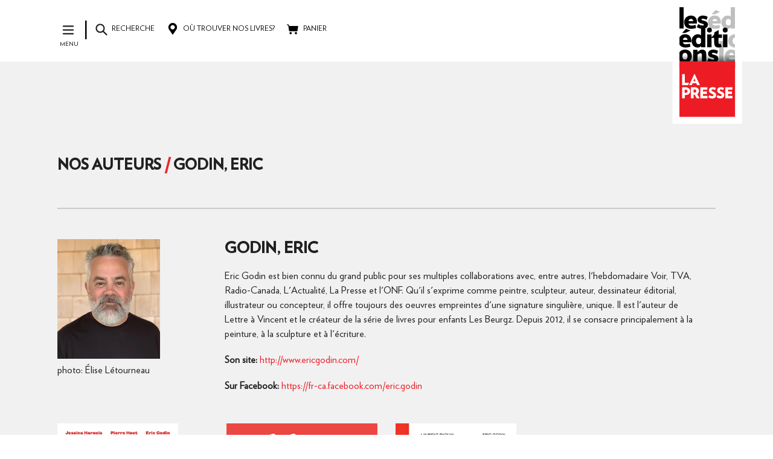

--- FILE ---
content_type: text/html; charset=utf-8
request_url: https://editionslapresse.ca/collections/eric-godin
body_size: 18045
content:
<!doctype html>
<!--[if IE 9]> <html class="ie9 no-js" lang="fr"> <![endif]-->
<!--[if (gt IE 9)|!(IE)]><!--> <html class="no-js" lang="fr"> <!--<![endif]-->
<head>
  <meta charset="utf-8">
  <meta http-equiv="X-UA-Compatible" content="IE=edge,chrome=1">
  <meta name="viewport" content="width=device-width,initial-scale=1">
  <meta name="theme-color" content="#ed1c24">
  <link rel="canonical" href="https://editionslapresse.ca/collections/eric-godin">

  
    <link rel="shortcut icon" href="//editionslapresse.ca/cdn/shop/files/favicon_d36da132-94c9-4f4c-8ce0-11383d24e738_32x32.jpg?v=1613704861" type="image/png">
  

  
  <title>
    Godin, Eric
    
    
    
      &ndash; editionslapresse
    
  </title>

  
    <meta name="description" content="Eric Godin est bien connu du grand public pour ses multiples collaborations avec, entre autres, l&#39;hebdomadaire Voir, TVA, Radio-Canada, L&#39;Actualité, La Presse et l&#39;ONF. Qu&#39;il s&#39;exprime comme peintre, sculpteur, auteur, dessinateur éditorial, illustrateur ou concepteur, il offre toujours des oeuvres empreintes d&#39;une sig">
  

  <!-- /snippets/social-meta-tags.liquid -->




<meta property="og:site_name" content="editionslapresse">
<meta property="og:url" content="https://editionslapresse.ca/collections/eric-godin">
<meta property="og:title" content="Godin, Eric">
<meta property="og:type" content="product.group">
<meta property="og:description" content="Eric Godin est bien connu du grand public pour ses multiples collaborations avec, entre autres, l&#39;hebdomadaire Voir, TVA, Radio-Canada, L&#39;Actualité, La Presse et l&#39;ONF. Qu&#39;il s&#39;exprime comme peintre, sculpteur, auteur, dessinateur éditorial, illustrateur ou concepteur, il offre toujours des oeuvres empreintes d&#39;une sig">

<meta property="og:image" content="http://editionslapresse.ca/cdn/shop/collections/ericgodin_crmaggieboucherweb_1200x1200.jpg?v=1603644933">
<meta property="og:image:secure_url" content="https://editionslapresse.ca/cdn/shop/collections/ericgodin_crmaggieboucherweb_1200x1200.jpg?v=1603644933">


  <meta name="twitter:site" content="@https://bsky.app/profile/editionslapresse.bsky.social">

<meta name="twitter:card" content="summary_large_image">
<meta name="twitter:title" content="Godin, Eric">
<meta name="twitter:description" content="Eric Godin est bien connu du grand public pour ses multiples collaborations avec, entre autres, l&#39;hebdomadaire Voir, TVA, Radio-Canada, L&#39;Actualité, La Presse et l&#39;ONF. Qu&#39;il s&#39;exprime comme peintre, sculpteur, auteur, dessinateur éditorial, illustrateur ou concepteur, il offre toujours des oeuvres empreintes d&#39;une sig">


  <link href="//editionslapresse.ca/cdn/shop/t/5/assets/theme.scss.css?v=33510259520574763751696516691" rel="stylesheet" type="text/css" media="all" />
  

  <link href="//fonts.googleapis.com/css?family=Work+Sans:400,700" rel="stylesheet" type="text/css" media="all" />


  

    <link href="//fonts.googleapis.com/css?family=Work+Sans:600" rel="stylesheet" type="text/css" media="all" />
  



  <script>
    var theme = {
      strings: {
        addToCart: "Ajouter au panier",
        soldOut: "Épuisé",
        unavailable: "Non disponible",
        showMore: "Voir plus",
        showLess: "Afficher moins",
        addressError: "Vous ne trouvez pas cette adresse",
        addressNoResults: "Aucun résultat pour cette adresse",
        addressQueryLimit: "Vous avez dépassé la limite de Google utilisation de l'API. Envisager la mise à niveau à un \u003ca href=\"https:\/\/developers.google.com\/maps\/premium\/usage-limits\"\u003erégime spécial\u003c\/a\u003e.",
        authError: "Il y avait un problème authentifier votre compte Google Maps."
      },
      moneyFormat: "${{amount}}"
    }

    document.documentElement.className = document.documentElement.className.replace('no-js', 'js');
  </script>

  <!--[if (lte IE 9) ]><script src="//editionslapresse.ca/cdn/shop/t/5/assets/match-media.min.js?v=22265819453975888031525118053" type="text/javascript"></script><![endif]-->

  

  <!--[if (gt IE 9)|!(IE)]><!--><script src="//editionslapresse.ca/cdn/shop/t/5/assets/lazysizes.js?v=68441465964607740661525118031" async="async"></script><!--<![endif]-->
  <!--[if lte IE 9]><script src="//editionslapresse.ca/cdn/shop/t/5/assets/lazysizes.min.js?v=2134"></script><![endif]-->

  <!--[if (gt IE 9)|!(IE)]><!--><script src="//editionslapresse.ca/cdn/shop/t/5/assets/vendor.js?v=136118274122071307521518210630" defer="defer"></script><!--<![endif]-->
  <!--[if lte IE 9]><script src="//editionslapresse.ca/cdn/shop/t/5/assets/vendor.js?v=136118274122071307521518210630"></script><![endif]-->

				

  <!--[if (gt IE 9)|!(IE)]><!--><script src="//editionslapresse.ca/cdn/shop/t/5/assets/theme.js?v=88577380451624388111525380599" defer="defer"></script><!--<![endif]-->
  <!--[if lte IE 9]><script src="//editionslapresse.ca/cdn/shop/t/5/assets/theme.js?v=88577380451624388111525380599"></script><![endif]-->
  

  <script>window.performance && window.performance.mark && window.performance.mark('shopify.content_for_header.start');</script><meta id="shopify-digital-wallet" name="shopify-digital-wallet" content="/26004174/digital_wallets/dialog">
<meta name="shopify-checkout-api-token" content="555ce8cc0e918b4cdb957cdc3d216821">
<link rel="alternate" type="application/atom+xml" title="Feed" href="/collections/eric-godin.atom" />
<link rel="alternate" type="application/json+oembed" href="https://editionslapresse.ca/collections/eric-godin.oembed">
<script async="async" src="/checkouts/internal/preloads.js?locale=fr-CA"></script>
<link rel="preconnect" href="https://shop.app" crossorigin="anonymous">
<script async="async" src="https://shop.app/checkouts/internal/preloads.js?locale=fr-CA&shop_id=26004174" crossorigin="anonymous"></script>
<script id="apple-pay-shop-capabilities" type="application/json">{"shopId":26004174,"countryCode":"CA","currencyCode":"CAD","merchantCapabilities":["supports3DS"],"merchantId":"gid:\/\/shopify\/Shop\/26004174","merchantName":"editionslapresse","requiredBillingContactFields":["postalAddress","email"],"requiredShippingContactFields":["postalAddress","email"],"shippingType":"shipping","supportedNetworks":["visa","masterCard","amex","discover","interac","jcb"],"total":{"type":"pending","label":"editionslapresse","amount":"1.00"},"shopifyPaymentsEnabled":true,"supportsSubscriptions":true}</script>
<script id="shopify-features" type="application/json">{"accessToken":"555ce8cc0e918b4cdb957cdc3d216821","betas":["rich-media-storefront-analytics"],"domain":"editionslapresse.ca","predictiveSearch":true,"shopId":26004174,"locale":"fr"}</script>
<script>var Shopify = Shopify || {};
Shopify.shop = "editionslapresse.myshopify.com";
Shopify.locale = "fr";
Shopify.currency = {"active":"CAD","rate":"1.0"};
Shopify.country = "CA";
Shopify.theme = {"name":"shop","id":31104368682,"schema_name":"Debut","schema_version":"2.0.0","theme_store_id":null,"role":"main"};
Shopify.theme.handle = "null";
Shopify.theme.style = {"id":null,"handle":null};
Shopify.cdnHost = "editionslapresse.ca/cdn";
Shopify.routes = Shopify.routes || {};
Shopify.routes.root = "/";</script>
<script type="module">!function(o){(o.Shopify=o.Shopify||{}).modules=!0}(window);</script>
<script>!function(o){function n(){var o=[];function n(){o.push(Array.prototype.slice.apply(arguments))}return n.q=o,n}var t=o.Shopify=o.Shopify||{};t.loadFeatures=n(),t.autoloadFeatures=n()}(window);</script>
<script>
  window.ShopifyPay = window.ShopifyPay || {};
  window.ShopifyPay.apiHost = "shop.app\/pay";
  window.ShopifyPay.redirectState = null;
</script>
<script id="shop-js-analytics" type="application/json">{"pageType":"collection"}</script>
<script defer="defer" async type="module" src="//editionslapresse.ca/cdn/shopifycloud/shop-js/modules/v2/client.init-shop-cart-sync_Lpn8ZOi5.fr.esm.js"></script>
<script defer="defer" async type="module" src="//editionslapresse.ca/cdn/shopifycloud/shop-js/modules/v2/chunk.common_X4Hu3kma.esm.js"></script>
<script defer="defer" async type="module" src="//editionslapresse.ca/cdn/shopifycloud/shop-js/modules/v2/chunk.modal_BV0V5IrV.esm.js"></script>
<script type="module">
  await import("//editionslapresse.ca/cdn/shopifycloud/shop-js/modules/v2/client.init-shop-cart-sync_Lpn8ZOi5.fr.esm.js");
await import("//editionslapresse.ca/cdn/shopifycloud/shop-js/modules/v2/chunk.common_X4Hu3kma.esm.js");
await import("//editionslapresse.ca/cdn/shopifycloud/shop-js/modules/v2/chunk.modal_BV0V5IrV.esm.js");

  window.Shopify.SignInWithShop?.initShopCartSync?.({"fedCMEnabled":true,"windoidEnabled":true});

</script>
<script>
  window.Shopify = window.Shopify || {};
  if (!window.Shopify.featureAssets) window.Shopify.featureAssets = {};
  window.Shopify.featureAssets['shop-js'] = {"shop-cart-sync":["modules/v2/client.shop-cart-sync_hBo3gat_.fr.esm.js","modules/v2/chunk.common_X4Hu3kma.esm.js","modules/v2/chunk.modal_BV0V5IrV.esm.js"],"init-fed-cm":["modules/v2/client.init-fed-cm_BoVeauXL.fr.esm.js","modules/v2/chunk.common_X4Hu3kma.esm.js","modules/v2/chunk.modal_BV0V5IrV.esm.js"],"init-shop-email-lookup-coordinator":["modules/v2/client.init-shop-email-lookup-coordinator_CX4-Y-CZ.fr.esm.js","modules/v2/chunk.common_X4Hu3kma.esm.js","modules/v2/chunk.modal_BV0V5IrV.esm.js"],"init-windoid":["modules/v2/client.init-windoid_iuUmw7cp.fr.esm.js","modules/v2/chunk.common_X4Hu3kma.esm.js","modules/v2/chunk.modal_BV0V5IrV.esm.js"],"shop-button":["modules/v2/client.shop-button_DumFxEIo.fr.esm.js","modules/v2/chunk.common_X4Hu3kma.esm.js","modules/v2/chunk.modal_BV0V5IrV.esm.js"],"shop-cash-offers":["modules/v2/client.shop-cash-offers_BPdnZcGX.fr.esm.js","modules/v2/chunk.common_X4Hu3kma.esm.js","modules/v2/chunk.modal_BV0V5IrV.esm.js"],"shop-toast-manager":["modules/v2/client.shop-toast-manager_sjv6XvZD.fr.esm.js","modules/v2/chunk.common_X4Hu3kma.esm.js","modules/v2/chunk.modal_BV0V5IrV.esm.js"],"init-shop-cart-sync":["modules/v2/client.init-shop-cart-sync_Lpn8ZOi5.fr.esm.js","modules/v2/chunk.common_X4Hu3kma.esm.js","modules/v2/chunk.modal_BV0V5IrV.esm.js"],"init-customer-accounts-sign-up":["modules/v2/client.init-customer-accounts-sign-up_DQVKlaja.fr.esm.js","modules/v2/client.shop-login-button_DkHUpD44.fr.esm.js","modules/v2/chunk.common_X4Hu3kma.esm.js","modules/v2/chunk.modal_BV0V5IrV.esm.js"],"pay-button":["modules/v2/client.pay-button_DN6Ek-nh.fr.esm.js","modules/v2/chunk.common_X4Hu3kma.esm.js","modules/v2/chunk.modal_BV0V5IrV.esm.js"],"init-customer-accounts":["modules/v2/client.init-customer-accounts_BQOJrVdv.fr.esm.js","modules/v2/client.shop-login-button_DkHUpD44.fr.esm.js","modules/v2/chunk.common_X4Hu3kma.esm.js","modules/v2/chunk.modal_BV0V5IrV.esm.js"],"avatar":["modules/v2/client.avatar_BTnouDA3.fr.esm.js"],"init-shop-for-new-customer-accounts":["modules/v2/client.init-shop-for-new-customer-accounts_DW7xpOCZ.fr.esm.js","modules/v2/client.shop-login-button_DkHUpD44.fr.esm.js","modules/v2/chunk.common_X4Hu3kma.esm.js","modules/v2/chunk.modal_BV0V5IrV.esm.js"],"shop-follow-button":["modules/v2/client.shop-follow-button_CXr7UFuQ.fr.esm.js","modules/v2/chunk.common_X4Hu3kma.esm.js","modules/v2/chunk.modal_BV0V5IrV.esm.js"],"checkout-modal":["modules/v2/client.checkout-modal_CXg0VCPn.fr.esm.js","modules/v2/chunk.common_X4Hu3kma.esm.js","modules/v2/chunk.modal_BV0V5IrV.esm.js"],"shop-login-button":["modules/v2/client.shop-login-button_DkHUpD44.fr.esm.js","modules/v2/chunk.common_X4Hu3kma.esm.js","modules/v2/chunk.modal_BV0V5IrV.esm.js"],"lead-capture":["modules/v2/client.lead-capture_C9SxlK5K.fr.esm.js","modules/v2/chunk.common_X4Hu3kma.esm.js","modules/v2/chunk.modal_BV0V5IrV.esm.js"],"shop-login":["modules/v2/client.shop-login_DQBEMTrD.fr.esm.js","modules/v2/chunk.common_X4Hu3kma.esm.js","modules/v2/chunk.modal_BV0V5IrV.esm.js"],"payment-terms":["modules/v2/client.payment-terms_CokxZuo0.fr.esm.js","modules/v2/chunk.common_X4Hu3kma.esm.js","modules/v2/chunk.modal_BV0V5IrV.esm.js"]};
</script>
<script id="__st">var __st={"a":26004174,"offset":-18000,"reqid":"b19ecb0b-e360-4d01-8da7-7d9cfb6a3e3c-1769980848","pageurl":"editionslapresse.ca\/collections\/eric-godin","u":"e871d0f7ccfb","p":"collection","rtyp":"collection","rid":54994272298};</script>
<script>window.ShopifyPaypalV4VisibilityTracking = true;</script>
<script id="captcha-bootstrap">!function(){'use strict';const t='contact',e='account',n='new_comment',o=[[t,t],['blogs',n],['comments',n],[t,'customer']],c=[[e,'customer_login'],[e,'guest_login'],[e,'recover_customer_password'],[e,'create_customer']],r=t=>t.map((([t,e])=>`form[action*='/${t}']:not([data-nocaptcha='true']) input[name='form_type'][value='${e}']`)).join(','),a=t=>()=>t?[...document.querySelectorAll(t)].map((t=>t.form)):[];function s(){const t=[...o],e=r(t);return a(e)}const i='password',u='form_key',d=['recaptcha-v3-token','g-recaptcha-response','h-captcha-response',i],f=()=>{try{return window.sessionStorage}catch{return}},m='__shopify_v',_=t=>t.elements[u];function p(t,e,n=!1){try{const o=window.sessionStorage,c=JSON.parse(o.getItem(e)),{data:r}=function(t){const{data:e,action:n}=t;return t[m]||n?{data:e,action:n}:{data:t,action:n}}(c);for(const[e,n]of Object.entries(r))t.elements[e]&&(t.elements[e].value=n);n&&o.removeItem(e)}catch(o){console.error('form repopulation failed',{error:o})}}const l='form_type',E='cptcha';function T(t){t.dataset[E]=!0}const w=window,h=w.document,L='Shopify',v='ce_forms',y='captcha';let A=!1;((t,e)=>{const n=(g='f06e6c50-85a8-45c8-87d0-21a2b65856fe',I='https://cdn.shopify.com/shopifycloud/storefront-forms-hcaptcha/ce_storefront_forms_captcha_hcaptcha.v1.5.2.iife.js',D={infoText:'Protégé par hCaptcha',privacyText:'Confidentialité',termsText:'Conditions'},(t,e,n)=>{const o=w[L][v],c=o.bindForm;if(c)return c(t,g,e,D).then(n);var r;o.q.push([[t,g,e,D],n]),r=I,A||(h.body.append(Object.assign(h.createElement('script'),{id:'captcha-provider',async:!0,src:r})),A=!0)});var g,I,D;w[L]=w[L]||{},w[L][v]=w[L][v]||{},w[L][v].q=[],w[L][y]=w[L][y]||{},w[L][y].protect=function(t,e){n(t,void 0,e),T(t)},Object.freeze(w[L][y]),function(t,e,n,w,h,L){const[v,y,A,g]=function(t,e,n){const i=e?o:[],u=t?c:[],d=[...i,...u],f=r(d),m=r(i),_=r(d.filter((([t,e])=>n.includes(e))));return[a(f),a(m),a(_),s()]}(w,h,L),I=t=>{const e=t.target;return e instanceof HTMLFormElement?e:e&&e.form},D=t=>v().includes(t);t.addEventListener('submit',(t=>{const e=I(t);if(!e)return;const n=D(e)&&!e.dataset.hcaptchaBound&&!e.dataset.recaptchaBound,o=_(e),c=g().includes(e)&&(!o||!o.value);(n||c)&&t.preventDefault(),c&&!n&&(function(t){try{if(!f())return;!function(t){const e=f();if(!e)return;const n=_(t);if(!n)return;const o=n.value;o&&e.removeItem(o)}(t);const e=Array.from(Array(32),(()=>Math.random().toString(36)[2])).join('');!function(t,e){_(t)||t.append(Object.assign(document.createElement('input'),{type:'hidden',name:u})),t.elements[u].value=e}(t,e),function(t,e){const n=f();if(!n)return;const o=[...t.querySelectorAll(`input[type='${i}']`)].map((({name:t})=>t)),c=[...d,...o],r={};for(const[a,s]of new FormData(t).entries())c.includes(a)||(r[a]=s);n.setItem(e,JSON.stringify({[m]:1,action:t.action,data:r}))}(t,e)}catch(e){console.error('failed to persist form',e)}}(e),e.submit())}));const S=(t,e)=>{t&&!t.dataset[E]&&(n(t,e.some((e=>e===t))),T(t))};for(const o of['focusin','change'])t.addEventListener(o,(t=>{const e=I(t);D(e)&&S(e,y())}));const B=e.get('form_key'),M=e.get(l),P=B&&M;t.addEventListener('DOMContentLoaded',(()=>{const t=y();if(P)for(const e of t)e.elements[l].value===M&&p(e,B);[...new Set([...A(),...v().filter((t=>'true'===t.dataset.shopifyCaptcha))])].forEach((e=>S(e,t)))}))}(h,new URLSearchParams(w.location.search),n,t,e,['guest_login'])})(!0,!0)}();</script>
<script integrity="sha256-4kQ18oKyAcykRKYeNunJcIwy7WH5gtpwJnB7kiuLZ1E=" data-source-attribution="shopify.loadfeatures" defer="defer" src="//editionslapresse.ca/cdn/shopifycloud/storefront/assets/storefront/load_feature-a0a9edcb.js" crossorigin="anonymous"></script>
<script crossorigin="anonymous" defer="defer" src="//editionslapresse.ca/cdn/shopifycloud/storefront/assets/shopify_pay/storefront-65b4c6d7.js?v=20250812"></script>
<script data-source-attribution="shopify.dynamic_checkout.dynamic.init">var Shopify=Shopify||{};Shopify.PaymentButton=Shopify.PaymentButton||{isStorefrontPortableWallets:!0,init:function(){window.Shopify.PaymentButton.init=function(){};var t=document.createElement("script");t.src="https://editionslapresse.ca/cdn/shopifycloud/portable-wallets/latest/portable-wallets.fr.js",t.type="module",document.head.appendChild(t)}};
</script>
<script data-source-attribution="shopify.dynamic_checkout.buyer_consent">
  function portableWalletsHideBuyerConsent(e){var t=document.getElementById("shopify-buyer-consent"),n=document.getElementById("shopify-subscription-policy-button");t&&n&&(t.classList.add("hidden"),t.setAttribute("aria-hidden","true"),n.removeEventListener("click",e))}function portableWalletsShowBuyerConsent(e){var t=document.getElementById("shopify-buyer-consent"),n=document.getElementById("shopify-subscription-policy-button");t&&n&&(t.classList.remove("hidden"),t.removeAttribute("aria-hidden"),n.addEventListener("click",e))}window.Shopify?.PaymentButton&&(window.Shopify.PaymentButton.hideBuyerConsent=portableWalletsHideBuyerConsent,window.Shopify.PaymentButton.showBuyerConsent=portableWalletsShowBuyerConsent);
</script>
<script data-source-attribution="shopify.dynamic_checkout.cart.bootstrap">document.addEventListener("DOMContentLoaded",(function(){function t(){return document.querySelector("shopify-accelerated-checkout-cart, shopify-accelerated-checkout")}if(t())Shopify.PaymentButton.init();else{new MutationObserver((function(e,n){t()&&(Shopify.PaymentButton.init(),n.disconnect())})).observe(document.body,{childList:!0,subtree:!0})}}));
</script>
<link id="shopify-accelerated-checkout-styles" rel="stylesheet" media="screen" href="https://editionslapresse.ca/cdn/shopifycloud/portable-wallets/latest/accelerated-checkout-backwards-compat.css" crossorigin="anonymous">
<style id="shopify-accelerated-checkout-cart">
        #shopify-buyer-consent {
  margin-top: 1em;
  display: inline-block;
  width: 100%;
}

#shopify-buyer-consent.hidden {
  display: none;
}

#shopify-subscription-policy-button {
  background: none;
  border: none;
  padding: 0;
  text-decoration: underline;
  font-size: inherit;
  cursor: pointer;
}

#shopify-subscription-policy-button::before {
  box-shadow: none;
}

      </style>

<script>window.performance && window.performance.mark && window.performance.mark('shopify.content_for_header.end');</script>
<link href="https://monorail-edge.shopifysvc.com" rel="dns-prefetch">
<script>(function(){if ("sendBeacon" in navigator && "performance" in window) {try {var session_token_from_headers = performance.getEntriesByType('navigation')[0].serverTiming.find(x => x.name == '_s').description;} catch {var session_token_from_headers = undefined;}var session_cookie_matches = document.cookie.match(/_shopify_s=([^;]*)/);var session_token_from_cookie = session_cookie_matches && session_cookie_matches.length === 2 ? session_cookie_matches[1] : "";var session_token = session_token_from_headers || session_token_from_cookie || "";function handle_abandonment_event(e) {var entries = performance.getEntries().filter(function(entry) {return /monorail-edge.shopifysvc.com/.test(entry.name);});if (!window.abandonment_tracked && entries.length === 0) {window.abandonment_tracked = true;var currentMs = Date.now();var navigation_start = performance.timing.navigationStart;var payload = {shop_id: 26004174,url: window.location.href,navigation_start,duration: currentMs - navigation_start,session_token,page_type: "collection"};window.navigator.sendBeacon("https://monorail-edge.shopifysvc.com/v1/produce", JSON.stringify({schema_id: "online_store_buyer_site_abandonment/1.1",payload: payload,metadata: {event_created_at_ms: currentMs,event_sent_at_ms: currentMs}}));}}window.addEventListener('pagehide', handle_abandonment_event);}}());</script>
<script id="web-pixels-manager-setup">(function e(e,d,r,n,o){if(void 0===o&&(o={}),!Boolean(null===(a=null===(i=window.Shopify)||void 0===i?void 0:i.analytics)||void 0===a?void 0:a.replayQueue)){var i,a;window.Shopify=window.Shopify||{};var t=window.Shopify;t.analytics=t.analytics||{};var s=t.analytics;s.replayQueue=[],s.publish=function(e,d,r){return s.replayQueue.push([e,d,r]),!0};try{self.performance.mark("wpm:start")}catch(e){}var l=function(){var e={modern:/Edge?\/(1{2}[4-9]|1[2-9]\d|[2-9]\d{2}|\d{4,})\.\d+(\.\d+|)|Firefox\/(1{2}[4-9]|1[2-9]\d|[2-9]\d{2}|\d{4,})\.\d+(\.\d+|)|Chrom(ium|e)\/(9{2}|\d{3,})\.\d+(\.\d+|)|(Maci|X1{2}).+ Version\/(15\.\d+|(1[6-9]|[2-9]\d|\d{3,})\.\d+)([,.]\d+|)( \(\w+\)|)( Mobile\/\w+|) Safari\/|Chrome.+OPR\/(9{2}|\d{3,})\.\d+\.\d+|(CPU[ +]OS|iPhone[ +]OS|CPU[ +]iPhone|CPU IPhone OS|CPU iPad OS)[ +]+(15[._]\d+|(1[6-9]|[2-9]\d|\d{3,})[._]\d+)([._]\d+|)|Android:?[ /-](13[3-9]|1[4-9]\d|[2-9]\d{2}|\d{4,})(\.\d+|)(\.\d+|)|Android.+Firefox\/(13[5-9]|1[4-9]\d|[2-9]\d{2}|\d{4,})\.\d+(\.\d+|)|Android.+Chrom(ium|e)\/(13[3-9]|1[4-9]\d|[2-9]\d{2}|\d{4,})\.\d+(\.\d+|)|SamsungBrowser\/([2-9]\d|\d{3,})\.\d+/,legacy:/Edge?\/(1[6-9]|[2-9]\d|\d{3,})\.\d+(\.\d+|)|Firefox\/(5[4-9]|[6-9]\d|\d{3,})\.\d+(\.\d+|)|Chrom(ium|e)\/(5[1-9]|[6-9]\d|\d{3,})\.\d+(\.\d+|)([\d.]+$|.*Safari\/(?![\d.]+ Edge\/[\d.]+$))|(Maci|X1{2}).+ Version\/(10\.\d+|(1[1-9]|[2-9]\d|\d{3,})\.\d+)([,.]\d+|)( \(\w+\)|)( Mobile\/\w+|) Safari\/|Chrome.+OPR\/(3[89]|[4-9]\d|\d{3,})\.\d+\.\d+|(CPU[ +]OS|iPhone[ +]OS|CPU[ +]iPhone|CPU IPhone OS|CPU iPad OS)[ +]+(10[._]\d+|(1[1-9]|[2-9]\d|\d{3,})[._]\d+)([._]\d+|)|Android:?[ /-](13[3-9]|1[4-9]\d|[2-9]\d{2}|\d{4,})(\.\d+|)(\.\d+|)|Mobile Safari.+OPR\/([89]\d|\d{3,})\.\d+\.\d+|Android.+Firefox\/(13[5-9]|1[4-9]\d|[2-9]\d{2}|\d{4,})\.\d+(\.\d+|)|Android.+Chrom(ium|e)\/(13[3-9]|1[4-9]\d|[2-9]\d{2}|\d{4,})\.\d+(\.\d+|)|Android.+(UC? ?Browser|UCWEB|U3)[ /]?(15\.([5-9]|\d{2,})|(1[6-9]|[2-9]\d|\d{3,})\.\d+)\.\d+|SamsungBrowser\/(5\.\d+|([6-9]|\d{2,})\.\d+)|Android.+MQ{2}Browser\/(14(\.(9|\d{2,})|)|(1[5-9]|[2-9]\d|\d{3,})(\.\d+|))(\.\d+|)|K[Aa][Ii]OS\/(3\.\d+|([4-9]|\d{2,})\.\d+)(\.\d+|)/},d=e.modern,r=e.legacy,n=navigator.userAgent;return n.match(d)?"modern":n.match(r)?"legacy":"unknown"}(),u="modern"===l?"modern":"legacy",c=(null!=n?n:{modern:"",legacy:""})[u],f=function(e){return[e.baseUrl,"/wpm","/b",e.hashVersion,"modern"===e.buildTarget?"m":"l",".js"].join("")}({baseUrl:d,hashVersion:r,buildTarget:u}),m=function(e){var d=e.version,r=e.bundleTarget,n=e.surface,o=e.pageUrl,i=e.monorailEndpoint;return{emit:function(e){var a=e.status,t=e.errorMsg,s=(new Date).getTime(),l=JSON.stringify({metadata:{event_sent_at_ms:s},events:[{schema_id:"web_pixels_manager_load/3.1",payload:{version:d,bundle_target:r,page_url:o,status:a,surface:n,error_msg:t},metadata:{event_created_at_ms:s}}]});if(!i)return console&&console.warn&&console.warn("[Web Pixels Manager] No Monorail endpoint provided, skipping logging."),!1;try{return self.navigator.sendBeacon.bind(self.navigator)(i,l)}catch(e){}var u=new XMLHttpRequest;try{return u.open("POST",i,!0),u.setRequestHeader("Content-Type","text/plain"),u.send(l),!0}catch(e){return console&&console.warn&&console.warn("[Web Pixels Manager] Got an unhandled error while logging to Monorail."),!1}}}}({version:r,bundleTarget:l,surface:e.surface,pageUrl:self.location.href,monorailEndpoint:e.monorailEndpoint});try{o.browserTarget=l,function(e){var d=e.src,r=e.async,n=void 0===r||r,o=e.onload,i=e.onerror,a=e.sri,t=e.scriptDataAttributes,s=void 0===t?{}:t,l=document.createElement("script"),u=document.querySelector("head"),c=document.querySelector("body");if(l.async=n,l.src=d,a&&(l.integrity=a,l.crossOrigin="anonymous"),s)for(var f in s)if(Object.prototype.hasOwnProperty.call(s,f))try{l.dataset[f]=s[f]}catch(e){}if(o&&l.addEventListener("load",o),i&&l.addEventListener("error",i),u)u.appendChild(l);else{if(!c)throw new Error("Did not find a head or body element to append the script");c.appendChild(l)}}({src:f,async:!0,onload:function(){if(!function(){var e,d;return Boolean(null===(d=null===(e=window.Shopify)||void 0===e?void 0:e.analytics)||void 0===d?void 0:d.initialized)}()){var d=window.webPixelsManager.init(e)||void 0;if(d){var r=window.Shopify.analytics;r.replayQueue.forEach((function(e){var r=e[0],n=e[1],o=e[2];d.publishCustomEvent(r,n,o)})),r.replayQueue=[],r.publish=d.publishCustomEvent,r.visitor=d.visitor,r.initialized=!0}}},onerror:function(){return m.emit({status:"failed",errorMsg:"".concat(f," has failed to load")})},sri:function(e){var d=/^sha384-[A-Za-z0-9+/=]+$/;return"string"==typeof e&&d.test(e)}(c)?c:"",scriptDataAttributes:o}),m.emit({status:"loading"})}catch(e){m.emit({status:"failed",errorMsg:(null==e?void 0:e.message)||"Unknown error"})}}})({shopId: 26004174,storefrontBaseUrl: "https://editionslapresse.ca",extensionsBaseUrl: "https://extensions.shopifycdn.com/cdn/shopifycloud/web-pixels-manager",monorailEndpoint: "https://monorail-edge.shopifysvc.com/unstable/produce_batch",surface: "storefront-renderer",enabledBetaFlags: ["2dca8a86"],webPixelsConfigList: [{"id":"shopify-app-pixel","configuration":"{}","eventPayloadVersion":"v1","runtimeContext":"STRICT","scriptVersion":"0450","apiClientId":"shopify-pixel","type":"APP","privacyPurposes":["ANALYTICS","MARKETING"]},{"id":"shopify-custom-pixel","eventPayloadVersion":"v1","runtimeContext":"LAX","scriptVersion":"0450","apiClientId":"shopify-pixel","type":"CUSTOM","privacyPurposes":["ANALYTICS","MARKETING"]}],isMerchantRequest: false,initData: {"shop":{"name":"editionslapresse","paymentSettings":{"currencyCode":"CAD"},"myshopifyDomain":"editionslapresse.myshopify.com","countryCode":"CA","storefrontUrl":"https:\/\/editionslapresse.ca"},"customer":null,"cart":null,"checkout":null,"productVariants":[],"purchasingCompany":null},},"https://editionslapresse.ca/cdn","1d2a099fw23dfb22ep557258f5m7a2edbae",{"modern":"","legacy":""},{"shopId":"26004174","storefrontBaseUrl":"https:\/\/editionslapresse.ca","extensionBaseUrl":"https:\/\/extensions.shopifycdn.com\/cdn\/shopifycloud\/web-pixels-manager","surface":"storefront-renderer","enabledBetaFlags":"[\"2dca8a86\"]","isMerchantRequest":"false","hashVersion":"1d2a099fw23dfb22ep557258f5m7a2edbae","publish":"custom","events":"[[\"page_viewed\",{}],[\"collection_viewed\",{\"collection\":{\"id\":\"54994272298\",\"title\":\"Godin, Eric\",\"productVariants\":[{\"price\":{\"amount\":34.95,\"currencyCode\":\"CAD\"},\"product\":{\"title\":\"Santé !\",\"vendor\":\"Cuisine et Vins\",\"id\":\"4712165376099\",\"untranslatedTitle\":\"Santé !\",\"url\":\"\/products\/sante\",\"type\":\"Une sommelière démystifie le merveilleux monde du vin\"},\"id\":\"33109940699235\",\"image\":{\"src\":\"\/\/editionslapresse.ca\/cdn\/shop\/products\/ELP-C-Sante__siteWeb.jpg?v=1601307080\"},\"sku\":\"978-2-89705-819-7\",\"title\":\"Papier \/ pas de détaillant \/ pas de lien\",\"untranslatedTitle\":\"Papier \/ pas de détaillant \/ pas de lien\"},{\"price\":{\"amount\":15.95,\"currencyCode\":\"CAD\"},\"product\":{\"title\":\"#bébéatrice\",\"vendor\":\"Jeunesse et BD\",\"id\":\"1260466241578\",\"untranslatedTitle\":\"#bébéatrice\",\"url\":\"\/products\/bebeatrice\",\"type\":\"\"},\"id\":\"11861266595882\",\"image\":{\"src\":\"\/\/editionslapresse.ca\/cdn\/shop\/products\/bebeatrice_siteweb.jpg?v=1519232104\"},\"sku\":\"978-2-89705-336-9\",\"title\":\"Papier \/ Pas de lien \/ pas de lien\",\"untranslatedTitle\":\"Papier \/ Pas de lien \/ pas de lien\"},{\"price\":{\"amount\":19.95,\"currencyCode\":\"CAD\"},\"product\":{\"title\":\"Le petit Laurent illustré\",\"vendor\":\"Jeunesse et BD\",\"id\":\"1260476039210\",\"untranslatedTitle\":\"Le petit Laurent illustré\",\"url\":\"\/products\/le-petit-laurent-illustre\",\"type\":\"\"},\"id\":\"11861317976106\",\"image\":{\"src\":\"\/\/editionslapresse.ca\/cdn\/shop\/products\/petit_laurent_illustre_siteweb.jpg?v=1519232197\"},\"sku\":\"978-2-89705-604-9\",\"title\":\"Papier \/ PasDeDetaillant \/ PasDeLien\",\"untranslatedTitle\":\"Papier \/ PasDeDetaillant \/ PasDeLien\"}]}}]]"});</script><script>
  window.ShopifyAnalytics = window.ShopifyAnalytics || {};
  window.ShopifyAnalytics.meta = window.ShopifyAnalytics.meta || {};
  window.ShopifyAnalytics.meta.currency = 'CAD';
  var meta = {"products":[{"id":4712165376099,"gid":"gid:\/\/shopify\/Product\/4712165376099","vendor":"Cuisine et Vins","type":"Une sommelière démystifie le merveilleux monde du vin","handle":"sante","variants":[{"id":33109940699235,"price":3495,"name":"Santé ! - Papier \/ pas de détaillant \/ pas de lien","public_title":"Papier \/ pas de détaillant \/ pas de lien","sku":"978-2-89705-819-7"},{"id":33109940764771,"price":2599,"name":"Santé ! - Numérique \/ Renaud-Bray \/ https:\/\/www.renaud-bray.com\/Livres_Produit.aspx?id=3275891\u0026def=Sant%c3%a9+!+%3a+une+sommeli%c3%a8re+d%c3%a9mystifie+le+merveilleux+monde+du+vin%2cHARNOIS%2c+JESSICA%2cHUET%2c+PIERRE%2c9782897058197","public_title":"Numérique \/ Renaud-Bray \/ https:\/\/www.renaud-bray.com\/Livres_Produit.aspx?id=3275891\u0026def=Sant%c3%a9+!+%3a+une+sommeli%c3%a8re+d%c3%a9mystifie+le+merveilleux+monde+du+vin%2cHARNOIS%2c+JESSICA%2cHUET%2c+PIERRE%2c9782897058197","sku":"978-2-89705-820-3"},{"id":33109940797539,"price":2599,"name":"Santé ! - Numérique \/ Les Libraires \/ https:\/\/www.leslibraires.ca\/livres\/sante-une-sommeliere-demystifie-le-merveilleux-jessica-harnois-9782897058197.html","public_title":"Numérique \/ Les Libraires \/ https:\/\/www.leslibraires.ca\/livres\/sante-une-sommeliere-demystifie-le-merveilleux-jessica-harnois-9782897058197.html","sku":"978-2-89705-820-3"}],"remote":false},{"id":1260466241578,"gid":"gid:\/\/shopify\/Product\/1260466241578","vendor":"Jeunesse et BD","type":"","handle":"bebeatrice","variants":[{"id":11861266595882,"price":1595,"name":"#bébéatrice - Papier \/ Pas de lien \/ pas de lien","public_title":"Papier \/ Pas de lien \/ pas de lien","sku":"978-2-89705-336-9"},{"id":11861266628650,"price":1199,"name":"#bébéatrice - Numérique \/ Apple \/ http:\/\/itunes.apple.com\/ca\/book\/id980661081","public_title":"Numérique \/ Apple \/ http:\/\/itunes.apple.com\/ca\/book\/id980661081","sku":"980661081"},{"id":11861266792490,"price":1199,"name":"#bébéatrice - Numérique \/ Renaud-Bray \/ http:\/\/www.renaud-bray.com\/page-livre.aspx?isbn=9782897053406","public_title":"Numérique \/ Renaud-Bray \/ http:\/\/www.renaud-bray.com\/page-livre.aspx?isbn=9782897053406","sku":"978-2-89705-340-6"},{"id":12879590260778,"price":1199,"name":"#bébéatrice - Numérique \/ Les Libraires \/ https:\/\/www.leslibraires.ca\/livres\/bebeatrice-beatrice-lepage-9782897053369.html","public_title":"Numérique \/ Les Libraires \/ https:\/\/www.leslibraires.ca\/livres\/bebeatrice-beatrice-lepage-9782897053369.html","sku":"978-2-89705-340-6"},{"id":11861266661418,"price":1199,"name":"#bébéatrice - Numérique \/ Kobo \/ https:\/\/store.kobobooks.com\/fr-CA\/ebook\/bebeatrice","public_title":"Numérique \/ Kobo \/ https:\/\/store.kobobooks.com\/fr-CA\/ebook\/bebeatrice","sku":"978-2-89705-340-6"},{"id":11861266694186,"price":1199,"name":"#bébéatrice - Numérique \/ Librairie Gallimard \/ http:\/\/www.gallimardmontreal.com\/catalogue\/livre\/9782897053406","public_title":"Numérique \/ Librairie Gallimard \/ http:\/\/www.gallimardmontreal.com\/catalogue\/livre\/9782897053406","sku":"978-2-89705-340-6"},{"id":11861266825258,"price":1199,"name":"#bébéatrice - Numérique \/ Coop UQAM \/ https:\/\/www.coopuqam.com\/387592-Livres--produit.html","public_title":"Numérique \/ Coop UQAM \/ https:\/\/www.coopuqam.com\/387592-Livres--produit.html","sku":"978-2-89705-340-6"},{"id":11861266858026,"price":1199,"name":"#bébéatrice - Numérique \/ Zone coopérative de l'Université Laval \/ https:\/\/www.zone.coop\/librairie\/livres-numeriques\/livres-pratiques\/humour\/589132-bebeatrice.html","public_title":"Numérique \/ Zone coopérative de l'Université Laval \/ https:\/\/www.zone.coop\/librairie\/livres-numeriques\/livres-pratiques\/humour\/589132-bebeatrice.html","sku":"978-2-89705-340-6"},{"id":12879594749994,"price":1199,"name":"#bébéatrice - Numérique \/ Amazon \/ https:\/\/www.amazon.ca\/bébéatrice-Eric-Godin-ebook\/dp\/B077H7431T\/ref=sr_1_1?s=books-en-francais\u0026ie=UTF8\u0026qid=1525983603\u0026sr=1-1\u0026keywords=bebeatrice","public_title":"Numérique \/ Amazon \/ https:\/\/www.amazon.ca\/bébéatrice-Eric-Godin-ebook\/dp\/B077H7431T\/ref=sr_1_1?s=books-en-francais\u0026ie=UTF8\u0026qid=1525983603\u0026sr=1-1\u0026keywords=bebeatrice","sku":"978-2-89705-340-6"},{"id":11861266759722,"price":1199,"name":"#bébéatrice - Numérique \/ Numico.ca \/ http:\/\/www.numico.ca\/fr\/product\/bebeatrice_195228.aspx?unite=001","public_title":"Numérique \/ Numico.ca \/ http:\/\/www.numico.ca\/fr\/product\/bebeatrice_195228.aspx?unite=001","sku":"978-2-89705-340-6"}],"remote":false},{"id":1260476039210,"gid":"gid:\/\/shopify\/Product\/1260476039210","vendor":"Jeunesse et BD","type":"","handle":"le-petit-laurent-illustre","variants":[{"id":11861317976106,"price":1995,"name":"Le petit Laurent illustré - Papier \/ PasDeDetaillant \/ PasDeLien","public_title":"Papier \/ PasDeDetaillant \/ PasDeLien","sku":"978-2-89705-604-9"},{"id":11861318008874,"price":1399,"name":"Le petit Laurent illustré - Numérique \/ Kobo \/ http:\/\/kobobooks.com","public_title":"Numérique \/ Kobo \/ http:\/\/kobobooks.com","sku":"978-2-89705-606-3"},{"id":11861318041642,"price":1399,"name":"Le petit Laurent illustré - Numérique \/ Librairie Gallimard \/ http:\/\/www.gallimardmontreal.com\/catalogue\/livre\/9782897056063","public_title":"Numérique \/ Librairie Gallimard \/ http:\/\/www.gallimardmontreal.com\/catalogue\/livre\/9782897056063","sku":"978-2-89705-606-3"},{"id":11861318074410,"price":1399,"name":"Le petit Laurent illustré - Numérique \/ Librairie du Centre \/ http:\/\/www.librairieducentre.com\/Products.aspx?isbn=9782897056063","public_title":"Numérique \/ Librairie du Centre \/ http:\/\/www.librairieducentre.com\/Products.aspx?isbn=9782897056063","sku":"978-2-89705-606-3"},{"id":11861318107178,"price":1399,"name":"Le petit Laurent illustré - Numérique \/ Numico.ca \/ http:\/\/www.numico.ca\/afficher2.aspx?searchtype=1\u0026search=9782897056063\u0026langue=fr\u0026unite=001\u0026display=5","public_title":"Numérique \/ Numico.ca \/ http:\/\/www.numico.ca\/afficher2.aspx?searchtype=1\u0026search=9782897056063\u0026langue=fr\u0026unite=001\u0026display=5","sku":"978-2-89705-606-3"},{"id":11861318139946,"price":1399,"name":"Le petit Laurent illustré - Numérique \/ Renaud-Bray \/ http:\/\/www.renaud-bray.com\/page-livre.aspx?isbn=9782897056063","public_title":"Numérique \/ Renaud-Bray \/ http:\/\/www.renaud-bray.com\/page-livre.aspx?isbn=9782897056063","sku":"978-2-89705-606-3"},{"id":11861318172714,"price":1399,"name":"Le petit Laurent illustré - Numérique \/ Apple \/ https:\/\/itunes.apple.com\/ca\/book\/id1295162341","public_title":"Numérique \/ Apple \/ https:\/\/itunes.apple.com\/ca\/book\/id1295162341","sku":"1295162341"},{"id":11861318205482,"price":1399,"name":"Le petit Laurent illustré - Numérique \/ Coop UQAM \/ http:\/\/www.coopuqam.com\/resultat-recherche.html?ISBN=9782897056063\u0026amp;mode=1\u0026amp;page=1","public_title":"Numérique \/ Coop UQAM \/ http:\/\/www.coopuqam.com\/resultat-recherche.html?ISBN=9782897056063\u0026amp;mode=1\u0026amp;page=1","sku":"978-2-89705-606-3"},{"id":11861318238250,"price":1399,"name":"Le petit Laurent illustré - Numérique \/ Zone coopérative de l'Université Laval \/ http:\/\/www.zone.coop\/recherche.html?tx_stsphinxsearch_search[keywords]=9782897056063","public_title":"Numérique \/ Zone coopérative de l'Université Laval \/ http:\/\/www.zone.coop\/recherche.html?tx_stsphinxsearch_search[keywords]=9782897056063","sku":"978-2-89705-606-3"}],"remote":false}],"page":{"pageType":"collection","resourceType":"collection","resourceId":54994272298,"requestId":"b19ecb0b-e360-4d01-8da7-7d9cfb6a3e3c-1769980848"}};
  for (var attr in meta) {
    window.ShopifyAnalytics.meta[attr] = meta[attr];
  }
</script>
<script class="analytics">
  (function () {
    var customDocumentWrite = function(content) {
      var jquery = null;

      if (window.jQuery) {
        jquery = window.jQuery;
      } else if (window.Checkout && window.Checkout.$) {
        jquery = window.Checkout.$;
      }

      if (jquery) {
        jquery('body').append(content);
      }
    };

    var hasLoggedConversion = function(token) {
      if (token) {
        return document.cookie.indexOf('loggedConversion=' + token) !== -1;
      }
      return false;
    }

    var setCookieIfConversion = function(token) {
      if (token) {
        var twoMonthsFromNow = new Date(Date.now());
        twoMonthsFromNow.setMonth(twoMonthsFromNow.getMonth() + 2);

        document.cookie = 'loggedConversion=' + token + '; expires=' + twoMonthsFromNow;
      }
    }

    var trekkie = window.ShopifyAnalytics.lib = window.trekkie = window.trekkie || [];
    if (trekkie.integrations) {
      return;
    }
    trekkie.methods = [
      'identify',
      'page',
      'ready',
      'track',
      'trackForm',
      'trackLink'
    ];
    trekkie.factory = function(method) {
      return function() {
        var args = Array.prototype.slice.call(arguments);
        args.unshift(method);
        trekkie.push(args);
        return trekkie;
      };
    };
    for (var i = 0; i < trekkie.methods.length; i++) {
      var key = trekkie.methods[i];
      trekkie[key] = trekkie.factory(key);
    }
    trekkie.load = function(config) {
      trekkie.config = config || {};
      trekkie.config.initialDocumentCookie = document.cookie;
      var first = document.getElementsByTagName('script')[0];
      var script = document.createElement('script');
      script.type = 'text/javascript';
      script.onerror = function(e) {
        var scriptFallback = document.createElement('script');
        scriptFallback.type = 'text/javascript';
        scriptFallback.onerror = function(error) {
                var Monorail = {
      produce: function produce(monorailDomain, schemaId, payload) {
        var currentMs = new Date().getTime();
        var event = {
          schema_id: schemaId,
          payload: payload,
          metadata: {
            event_created_at_ms: currentMs,
            event_sent_at_ms: currentMs
          }
        };
        return Monorail.sendRequest("https://" + monorailDomain + "/v1/produce", JSON.stringify(event));
      },
      sendRequest: function sendRequest(endpointUrl, payload) {
        // Try the sendBeacon API
        if (window && window.navigator && typeof window.navigator.sendBeacon === 'function' && typeof window.Blob === 'function' && !Monorail.isIos12()) {
          var blobData = new window.Blob([payload], {
            type: 'text/plain'
          });

          if (window.navigator.sendBeacon(endpointUrl, blobData)) {
            return true;
          } // sendBeacon was not successful

        } // XHR beacon

        var xhr = new XMLHttpRequest();

        try {
          xhr.open('POST', endpointUrl);
          xhr.setRequestHeader('Content-Type', 'text/plain');
          xhr.send(payload);
        } catch (e) {
          console.log(e);
        }

        return false;
      },
      isIos12: function isIos12() {
        return window.navigator.userAgent.lastIndexOf('iPhone; CPU iPhone OS 12_') !== -1 || window.navigator.userAgent.lastIndexOf('iPad; CPU OS 12_') !== -1;
      }
    };
    Monorail.produce('monorail-edge.shopifysvc.com',
      'trekkie_storefront_load_errors/1.1',
      {shop_id: 26004174,
      theme_id: 31104368682,
      app_name: "storefront",
      context_url: window.location.href,
      source_url: "//editionslapresse.ca/cdn/s/trekkie.storefront.c59ea00e0474b293ae6629561379568a2d7c4bba.min.js"});

        };
        scriptFallback.async = true;
        scriptFallback.src = '//editionslapresse.ca/cdn/s/trekkie.storefront.c59ea00e0474b293ae6629561379568a2d7c4bba.min.js';
        first.parentNode.insertBefore(scriptFallback, first);
      };
      script.async = true;
      script.src = '//editionslapresse.ca/cdn/s/trekkie.storefront.c59ea00e0474b293ae6629561379568a2d7c4bba.min.js';
      first.parentNode.insertBefore(script, first);
    };
    trekkie.load(
      {"Trekkie":{"appName":"storefront","development":false,"defaultAttributes":{"shopId":26004174,"isMerchantRequest":null,"themeId":31104368682,"themeCityHash":"644424971031040054","contentLanguage":"fr","currency":"CAD","eventMetadataId":"9ea532ef-50d6-4a1e-bbcf-e423b7ad8256"},"isServerSideCookieWritingEnabled":true,"monorailRegion":"shop_domain","enabledBetaFlags":["65f19447","b5387b81"]},"Session Attribution":{},"S2S":{"facebookCapiEnabled":false,"source":"trekkie-storefront-renderer","apiClientId":580111}}
    );

    var loaded = false;
    trekkie.ready(function() {
      if (loaded) return;
      loaded = true;

      window.ShopifyAnalytics.lib = window.trekkie;

      var originalDocumentWrite = document.write;
      document.write = customDocumentWrite;
      try { window.ShopifyAnalytics.merchantGoogleAnalytics.call(this); } catch(error) {};
      document.write = originalDocumentWrite;

      window.ShopifyAnalytics.lib.page(null,{"pageType":"collection","resourceType":"collection","resourceId":54994272298,"requestId":"b19ecb0b-e360-4d01-8da7-7d9cfb6a3e3c-1769980848","shopifyEmitted":true});

      var match = window.location.pathname.match(/checkouts\/(.+)\/(thank_you|post_purchase)/)
      var token = match? match[1]: undefined;
      if (!hasLoggedConversion(token)) {
        setCookieIfConversion(token);
        window.ShopifyAnalytics.lib.track("Viewed Product Category",{"currency":"CAD","category":"Collection: eric-godin","collectionName":"eric-godin","collectionId":54994272298,"nonInteraction":true},undefined,undefined,{"shopifyEmitted":true});
      }
    });


        var eventsListenerScript = document.createElement('script');
        eventsListenerScript.async = true;
        eventsListenerScript.src = "//editionslapresse.ca/cdn/shopifycloud/storefront/assets/shop_events_listener-3da45d37.js";
        document.getElementsByTagName('head')[0].appendChild(eventsListenerScript);

})();</script>
<script
  defer
  src="https://editionslapresse.ca/cdn/shopifycloud/perf-kit/shopify-perf-kit-3.1.0.min.js"
  data-application="storefront-renderer"
  data-shop-id="26004174"
  data-render-region="gcp-us-central1"
  data-page-type="collection"
  data-theme-instance-id="31104368682"
  data-theme-name="Debut"
  data-theme-version="2.0.0"
  data-monorail-region="shop_domain"
  data-resource-timing-sampling-rate="10"
  data-shs="true"
  data-shs-beacon="true"
  data-shs-export-with-fetch="true"
  data-shs-logs-sample-rate="1"
  data-shs-beacon-endpoint="https://editionslapresse.ca/api/collect"
></script>
</head>

<body class="template-collection">
  <script>
    window.fbAsyncInit = function() {
      FB.init({
        appId      : '207839316623798',
        xfbml      : true,
        version    : 'v2.12'
      });
      FB.AppEvents.logPageView();
    };

    (function(d, s, id){
      var js, fjs = d.getElementsByTagName(s)[0];
      if (d.getElementById(id)) {return;}
      js = d.createElement(s); js.id = id;
      js.src = "https://connect.facebook.net/fr_CA/sdk.js";
      fjs.parentNode.insertBefore(js, fjs);
    }(document, 'script', 'facebook-jssdk'));
  </script>


  <a class="in-page-link visually-hidden skip-link" href="#MainContent">Passer au contenu</a>

  <div id="SearchDrawer" class="search-bar drawer drawer--top">
    <div class="search-bar__table page-width">
      <div class="search-bar__table-cell  search-bar__form-wrapper">
        <form class="search search-bar__form" action="/search" method="get" role="search" onsubmit="addAsteriskHeader();">
          <button class="search-bar__submit search__submit btn--link" type="submit">
            <svg aria-hidden="true" focusable="false" role="presentation" class="icon icon-search" viewBox="0 0 37 40"><path d="M35.6 36l-9.8-9.8c4.1-5.4 3.6-13.2-1.3-18.1-5.4-5.4-14.2-5.4-19.7 0-5.4 5.4-5.4 14.2 0 19.7 2.6 2.6 6.1 4.1 9.8 4.1 3 0 5.9-1 8.3-2.8l9.8 9.8c.4.4.9.6 1.4.6s1-.2 1.4-.6c.9-.9.9-2.1.1-2.9zm-20.9-8.2c-2.6 0-5.1-1-7-2.9-3.9-3.9-3.9-10.1 0-14C9.6 9 12.2 8 14.7 8s5.1 1 7 2.9c3.9 3.9 3.9 10.1 0 14-1.9 1.9-4.4 2.9-7 2.9z"/></svg>
            <span class="icon__fallback-text">Recherche</span>
          </button>
          
          <input id="SearchInputHeader" class="search__input search-bar__input" type="search" name="q" value="" placeholder="Recherche" aria-label="Recherche">

        </form>
      </div>
      <div class="search-bar__table-cell text-right">
        <button type="button" class="btn--link search-bar__close js-drawer-close">
          <svg aria-hidden="true" focusable="false" role="presentation" class="icon icon-close" viewBox="0 0 37 40"><path d="M21.3 23l11-11c.8-.8.8-2 0-2.8-.8-.8-2-.8-2.8 0l-11 11-11-11c-.8-.8-2-.8-2.8 0-.8.8-.8 2 0 2.8l11 11-11 11c-.8.8-.8 2 0 2.8.4.4.9.6 1.4.6s1-.2 1.4-.6l11-11 11 11c.4.4.9.6 1.4.6s1-.2 1.4-.6c.8-.8.8-2 0-2.8l-11-11z"/></svg>
          <span class="icon__fallback-text">Fermer (esc)</span>
        </button>
      </div>
    </div>
  </div>

  <div id="shopify-section-header" class="shopify-section">

<div data-section-id="header" class="main-header " data-section-type="header-section">
  <nav class="mobile-nav-wrapper" role="navigation">
  <ul id="MobileNav" class="mobile-nav page-width">
    
<li class="mobile-nav__item">
        
          <a href="/collections/nos-livres" class="mobile-nav__link">
            Nos livres
          </a>
        
      </li>
    
<li class="mobile-nav__item">
        
          <a href="https://editionslapresse.ca/collections/livres-audio-1" class="mobile-nav__link">
            Nos livres audio
          </a>
        
      </li>
    
<li class="mobile-nav__item">
        
          <a href="/collections" class="mobile-nav__link">
            Nos auteurs
          </a>
        
      </li>
    
<li class="mobile-nav__item">
        
          <a href="/pages/partenaires" class="mobile-nav__link">
            Nos partenaires
          </a>
        
      </li>
    
<li class="mobile-nav__item">
        
          <a href="/pages/medias" class="mobile-nav__link">
            Médias
          </a>
        
      </li>
    
<li class="mobile-nav__item">
        
          <a href="/pages/a-propos" class="mobile-nav__link">
            À propos
          </a>
        
      </li>
    
<li class="mobile-nav__item">
        
          <a href="/pages/soumettre-un-manuscrit" class="mobile-nav__link">
            Soumettre un manuscrit
          </a>
        
      </li>
    
<li class="mobile-nav__item">
        
          <a href="https://fideseducation.ca/" class="mobile-nav__link">
            Fides Éducation
          </a>
        
      </li>
    
<li class="mobile-nav__item">
        
          <a href="https://editionsfides.com" class="mobile-nav__link">
            Fides
          </a>
        
      </li>
    
    
      
        <li class="mobile-nav__item border-top">
          <a href="/account/login" class="mobile-nav__link">Se connecter</a>
        </li>
      
    
  </ul>
</nav>

  

  <header class="site-header page-width" role="banner">
    
      <button type="button" class="btn--link site-header__menu js-mobile-nav-toggle mobile-nav--open">
        <svg aria-hidden="true" focusable="false" role="presentation" class="icon icon-hamburger" viewBox="0 0 37 40"><path d="M33.5 25h-30c-1.1 0-2-.9-2-2s.9-2 2-2h30c1.1 0 2 .9 2 2s-.9 2-2 2zm0-11.5h-30c-1.1 0-2-.9-2-2s.9-2 2-2h30c1.1 0 2 .9 2 2s-.9 2-2 2zm0 23h-30c-1.1 0-2-.9-2-2s.9-2 2-2h30c1.1 0 2 .9 2 2s-.9 2-2 2z"/></svg>
        <svg aria-hidden="true" focusable="false" role="presentation" class="icon icon-close" viewBox="0 0 37 40"><path d="M21.3 23l11-11c.8-.8.8-2 0-2.8-.8-.8-2-.8-2.8 0l-11 11-11-11c-.8-.8-2-.8-2.8 0-.8.8-.8 2 0 2.8l11 11-11 11c-.8.8-.8 2 0 2.8.4.4.9.6 1.4.6s1-.2 1.4-.6l11-11 11 11c.4.4.9.6 1.4.6s1-.2 1.4-.6c.8-.8.8-2 0-2.8l-11-11z"/></svg>
        <span class="">MENU</span>
      </button>
    

    <span class="separator">|</span>


    <div class="site-header__icons-wrapper">
      <button type="button" class="btn--link site-header__search-toggle js-drawer-open-top">
        <svg aria-hidden="true" focusable="false" role="presentation" class="icon icon-search" viewBox="0 0 37 40"><path d="M35.6 36l-9.8-9.8c4.1-5.4 3.6-13.2-1.3-18.1-5.4-5.4-14.2-5.4-19.7 0-5.4 5.4-5.4 14.2 0 19.7 2.6 2.6 6.1 4.1 9.8 4.1 3 0 5.9-1 8.3-2.8l9.8 9.8c.4.4.9.6 1.4.6s1-.2 1.4-.6c.9-.9.9-2.1.1-2.9zm-20.9-8.2c-2.6 0-5.1-1-7-2.9-3.9-3.9-3.9-10.1 0-14C9.6 9 12.2 8 14.7 8s5.1 1 7 2.9c3.9 3.9 3.9 10.1 0 14-1.9 1.9-4.4 2.9-7 2.9z"/></svg>
        <span class="icon-text small--hide">Recherche</span>
      </button>

      <a href="https://editionslapresse.myshopify.com/pages/ou-trouver-nos-livres" class="btn--link site-header__location-link">
        <?xml version="1.0" ?><!DOCTYPE svg  PUBLIC '-//W3C//DTD SVG 1.1//EN'  'http://www.w3.org/Graphics/SVG/1.1/DTD/svg11.dtd'><svg class="icon icon-location" enable-background="new 0 0 141.732 141.732" height="141.732px" id="Livello_1" version="1.1" viewBox="0 0 141.732 141.732" width="141.732px" xml:space="preserve" xmlns="http://www.w3.org/2000/svg" xmlns:xlink="http://www.w3.org/1999/xlink"><g id="Livello_110"><path d="M95.35,50.645c0,13.98-11.389,25.322-25.438,25.322c-14.051,0-25.438-11.342-25.438-25.322   c0-13.984,11.389-25.322,25.438-25.322C83.964,25.322,95.35,36.66,95.35,50.645 M121.743,50.645C121.743,22.674,98.966,0,70.866,0   C42.768,0,19.989,22.674,19.989,50.645c0,12.298,4.408,23.574,11.733,32.345l39.188,56.283l39.761-57.104   c1.428-1.779,2.736-3.654,3.916-5.625l0.402-0.574h-0.066C119.253,68.516,121.743,59.874,121.743,50.645"/></g><g id="Livello_1_1_"/></svg>
        <span class="icon-text small--hide">Où trouver nos livres?</span>
      </a>

      <a href="/cart" class="site-header__cart">
        <?xml version="1.0" ?><svg class="icon icon-cart" height="32" id="shopping-cart" viewBox="0 0 32 32" width="32" xmlns="http://www.w3.org/2000/svg"><path d=" M0 4 L5 4 L6 8 L30 8 L28 22 L6 22 L3.5 6 L0 6z M10 24 A3 3 0 0 0 10 30 A3 3 0 0 0 10 24 M24 24 A3 3 0 0 0 24 30 A3 3 0 0 0 24 24 "/></svg>
        <span class="visually-hidden">Panier</span>
        <span class="icon-text">Panier</span>
        
      </a>
    </div>
    <a href="/" class="site-header__main-logo">
      <svg xmlns="http://www.w3.org/2000/svg" viewBox="0 0 98.41 160.26">
    <defs>
        <style>
            .c{fill:#fff}.e{fill:#bfbfbf}.f{fill:#d9d9d9}
        </style>
        <clipPath id="a">
            <path fill="none" d="M9 9h72v70.68H9z"/>
        </clipPath>
        <linearGradient id="b" x1="-8173.96" x2="-8156.99" y1="9287.74" y2="9287.74" gradientTransform="rotate(-90 -8664.4 578.34)" gradientUnits="userSpaceOnUse">
            <stop offset="0"/>
            <stop offset="1" stop-color="#fff"/>
        </linearGradient>
    </defs>
    <g style="isolation:isolate">
        <path d="M0 0h90v160.26H0z" class="c"/>
        <path d="M9 9h72v72H9z" class="c"/>
        <g clip-path="url(#a)">
            <path d="M8.76 37V9h5.66v28zM31.61 30.44H20.76c.34 1.87 1.53 2.67 4.16 2.67a20.91 20.91 0 0 0 5-.87l.53 4.16a27.22 27.22 0 0 1-6.15.92c-6.49 0-9.21-3.9-9.21-8.52a8.39 8.39 0 0 1 8.72-8.68c5.23 0 7.87 3.63 7.87 8a23.32 23.32 0 0 1-.07 2.32zm-7.75-6c-1.69 0-2.79 1-3.06 2.94h6a2.87 2.87 0 0 0-2.94-2.98zM38.68 37.32a13.12 13.12 0 0 1-7.18-2.14l1.79-4.05a10.58 10.58 0 0 0 5.39 2c1.34 0 1.91-.46 1.91-1.11 0-2.06-8.06-.8-8.06-6.34 0-3.36 3-5.58 7-5.58a13.88 13.88 0 0 1 6 1.57l-1.38 4a11.07 11.07 0 0 0-4.93-1.49c-1.1 0-1.72.46-1.72 1 0 2.1 8.37.8 8.37 6.72.07 3.39-3.1 5.42-7.19 5.42z"/>
            <path d="M62.52 30.44H51.67c.35 1.87 1.53 2.67 4.17 2.67a20.91 20.91 0 0 0 5-.87l.54 4.16a27.3 27.3 0 0 1-6.15.92c-6.5 0-9.21-3.9-9.21-8.52a8.39 8.39 0 0 1 8.71-8.68c5.23 0 7.87 3.63 7.87 8a23.32 23.32 0 0 1-.08 2.32zm-7.71-12h-4.17l5.12-5.35 5.85 2.29zm0 6c-1.68 0-2.79 1-3.06 2.94h6c-.23-2.02-1.41-2.98-2.98-2.98zM75.5 37v-1.36a6.27 6.27 0 0 1-4.63 1.68c-4.58 0-7.56-3.75-7.56-8.6 0-4.7 3.71-8.6 7.91-8.6a6 6 0 0 1 4.13 1.3V9H81v28zm-.15-10.85a3.89 3.89 0 0 0-2.95-1.64c-1.91 0-3.44 1.22-3.44 4.12 0 2.72 1.19 4.28 3.37 4.28a3.42 3.42 0 0 0 3-1.56z" class="e"/>
            <path d="M86.07 17.87a3.19 3.19 0 1 1 3.17-3.17 3.16 3.16 0 0 1-3.17 3.17zM83.24 37V20.43h5.65V37z" class="f"/>
            <path d="M24.28 54.64H13.42c.35 1.87 1.53 2.68 4.17 2.68a21 21 0 0 0 5-.88l.54 4.16a26.75 26.75 0 0 1-6.16.92c-6.49 0-9.21-3.9-9.21-8.52a8.39 8.39 0 0 1 8.72-8.68c5.23 0 7.87 3.63 7.87 8 .04.52 0 1.75-.07 2.32zm-7.72-12h-4.17l5.12-5.35 5.85 2.3zm0 6c-1.68 0-2.79 1-3.06 2.94h6c-.23-2.02-1.41-2.98-2.98-2.98zM37 61.21v-1.37a6.26 6.26 0 0 1-4.63 1.68c-4.58 0-7.56-3.75-7.56-8.6s3.7-8.6 7.91-8.6a6 6 0 0 1 4.12 1.3V33.2h5.66v28zm-.16-10.85a3.82 3.82 0 0 0-2.94-1.64c-1.91 0-3.44 1.22-3.44 4.12 0 2.72 1.19 4.29 3.37 4.29a3.4 3.4 0 0 0 3-1.57zM47.82 42.07a3.17 3.17 0 0 1-3.18-3.17 3.18 3.18 0 1 1 6.35 0 3.16 3.16 0 0 1-3.17 3.17zM45 61.21V44.63h5.65v16.58z"/>
            <path d="M81.14 61.52c-5.62 0-9-3.94-9-8.6s3.33-8.6 9-8.6 8.9 3.94 8.9 8.6-3.29 8.6-8.9 8.6zm0-13c-2.11 0-3.33 1.6-3.33 4.39s1.22 4.4 3.33 4.4 3.28-1.61 3.28-4.4-1.22-4.38-3.28-4.38z" class="e"/>
            <path d="M16.18 81.37c-5.63 0-8.95-3.93-8.95-8.6s3.32-8.59 9-8.59 8.9 3.93 8.9 8.59-3.34 8.6-8.95 8.6zm0-13c-2.11 0-3.33 1.6-3.33 4.39s1.22 4.4 3.33 4.4 3.28-1.61 3.28-4.4-1.22-4.38-3.28-4.38zM38 81.06V71c0-1.61-.66-2.1-1.76-2.1a5.3 5.3 0 0 0-3.75 2v10.2h-5.73V64.48h5.54v3c2.18-2.21 4.09-3.28 6.19-3.28 3.44 0 5.16 2.25 5.16 5.5v11.36zM52.13 81.37A13.12 13.12 0 0 1 45 79.23l1.79-4a10.51 10.51 0 0 0 5.39 2c1.34 0 1.91-.46 1.91-1.11C54 74 46 75.3 46 69.76c0-3.37 3-5.58 7-5.58a13.87 13.87 0 0 1 6 1.56l-1.38 4.05a11.2 11.2 0 0 0-4.92-1.49c-1.11 0-1.73.46-1.73 1 0 2.11 8.37.81 8.37 6.73.05 3.31-3.12 5.34-7.21 5.34z"/>
            <path fill="#bfbfbf" d="M60.46 81.06v-28h5.66v28z" style="mix-blend-mode:multiply"/>
            <path d="M84.08 74.49H73.23c.34 1.88 1.53 2.68 4.16 2.68a20.34 20.34 0 0 0 5-.88l.61 4.16a26.75 26.75 0 0 1-6.15.92c-6.5 0-9.21-3.9-9.21-8.52a8.39 8.39 0 0 1 8.71-8.67c5.24 0 7.87 3.63 7.87 8a23.12 23.12 0 0 1-.14 2.31zm-7.76-6c-1.68 0-2.79 1-3 2.94h6c-.25-2.02-1.43-2.97-3-2.97z" class="e"/>
            <path d="M91.15 81.37A13.18 13.18 0 0 1 84 79.23l1.8-4a10.44 10.44 0 0 0 5.39 2c1.34 0 1.91-.46 1.91-1.11 0-2.07-8.06-.8-8.06-6.34 0-3.37 3-5.58 7-5.58a13.87 13.87 0 0 1 6 1.56l-1.38 4.05a11.2 11.2 0 0 0-4.93-1.49c-1.11 0-1.72.46-1.72 1 0 2.11 8.37.81 8.37 6.73.03 3.29-3.14 5.32-7.23 5.32z" class="f"/>
        </g>
        <path fill="url(#b)" d="M9 70.94h72V87.9H9z" style="mix-blend-mode:multiply"/>
        <path fill="#ed1c24" d="M9 79.26h72v72H9z"/>
        <path d="M63.69 118.74c-1.75-.74-2.47-1-2.47-1.94 0-.53.43-1.09 1.63-1.09a6 6 0 0 1 2.7.89l1.26-2.7a7.84 7.84 0 0 0-4-1.1c-3.46 0-5 2.15-5 4.14s1.11 3.3 3.4 4.22c2.13.86 2.5 1.35 2.5 2.07s-.55 1.18-1.55 1.18a6.93 6.93 0 0 1-3.78-1.25h-.05v.06L57 125.85a9.79 9.79 0 0 0 5 1.58 5.34 5.34 0 0 0 3.84-1.38 4.31 4.31 0 0 0 1.26-3.1 3.78 3.78 0 0 0-.73-2.41 6.72 6.72 0 0 0-2.68-1.8zM77.44 112.94h-9v14.32h9.06v-3.11h-5.69v-2.67h5.08v-3h-5.08v-2.44h5.69v-3.13zM45.14 112.94h-9v14.32h9.08v-3.11h-5.71v-2.67h5.07v-3h-5.07v-2.44h5.68v-3.13zM53 118.74c-1.74-.74-2.46-1-2.46-1.94 0-.53.43-1.09 1.63-1.09a6.08 6.08 0 0 1 2.7.89h.05l1.26-2.7a7.91 7.91 0 0 0-4-1.1c-3.47 0-5.05 2.15-5.05 4.14s1.11 3.3 3.4 4.22c2.13.86 2.5 1.35 2.5 2.07s-.55 1.18-1.55 1.18a7 7 0 0 1-3.78-1.25v.06l-1.28 2.76a9.81 9.81 0 0 0 5 1.58 5.32 5.32 0 0 0 3.84-1.38 4.28 4.28 0 0 0 1.27-3.1 3.78 3.78 0 0 0-.74-2.41 6.72 6.72 0 0 0-2.79-1.93zM21.23 114.31a7.19 7.19 0 0 0-4.73-1.47 36.2 36.2 0 0 0-3.95.24h-.05v14.18h3.4V123h1.18c3.58 0 5.8-2 5.8-5.1a4.63 4.63 0 0 0-1.65-3.59zm-4.35 5.84h-1v-4a9 9 0 0 1 1.22-.08c1.62 0 2.38.89 2.38 2 .02 1.32-.86 2.08-2.6 2.08zM32 121.85a4.82 4.82 0 0 0 2.25-4.24c0-3-2.26-4.77-6.2-4.77a33.89 33.89 0 0 0-4.18.24h-.05v14.18h3.4v-4.65H28.38a4.7 4.7 0 0 0 .53 0l2.4 4.6h3.86v-.08zm-3.74-1.93a9.47 9.47 0 0 1-1-.06v-3.92a6.55 6.55 0 0 1 1.27-.09c1.41 0 2.34.69 2.34 1.88-.05 1.43-1.05 2.19-2.62 2.19zM20.08 110.26h.03l.02-.03 1.39-3 .04-.08H15.9V95.94h-3.4V110.26h7.58zM35.46 110.19l-6.68-14.33h-.52l-6.68 14.33v.07H25l1-2.54h4.82l1.05 2.54h3.54zm-8.5-5l1.52-3.85 1.5 3.85z" class="c"/>
        <path d="M59.66 49.1V55c0 1.42.5 1.91 1.38 1.91a5.35 5.35 0 0 0 1.45-.27l1.3 4.25a18.88 18.88 0 0 1-4.28.61c-3.25 0-5.54-1.42-5.54-6.65V49.1h-3.56v-.8L54 44.63v-2.52l5.69-3.25v5.77h4.43v4.47zM68.26 42.07a3.16 3.16 0 0 1-3.17-3.17 3.17 3.17 0 1 1 6.34 0 3.16 3.16 0 0 1-3.17 3.17zm-2.83 19.14V44.63h5.66v16.58z"/>
    </g>
</svg>
          
    </a>

  </header>

</div>


</div>

  <div class="page-container" id="PageContainer">

    <main class="main-content " id="MainContent" role="main">
   
      

<div id="shopify-section-collection-template" class="shopify-section">





<div data-section-id="collection-template" data-section-type="collection-template">
  <header class="collection-header">

    
    
                      
        <div class="page-width authors-section authors-page breadcrumb">
          
    <nav class="breadcrumb" role="navigation" aria-label="breadcrumbs">
    
        <a href="https://editionslapresse.myshopify.com/collections" title="Nos auteurs">Nos auteurs</a>
    
        
    
        <span aria-hidden="true" class="separator">&#47;</span>
        
        <span>Godin, Eric</span>
        
    
    </nav>


        </div>
        <div class="page-width authors-section">
          <div class="author-wrapper" >
            <div class="image-wrapper">
              <img src="//editionslapresse.ca/cdn/shop/collections/ericgodin_crmaggieboucherweb_170x200.jpg?v=1603644933">
              
                <p>photo: Élise Létourneau</p>
              
            </div>
            <div class="description">
              <h3>Godin, Eric</h3>
              <meta charset="utf-8">
<p>Eric Godin est bien connu du grand public pour ses multiples collaborations avec, entre autres, l'hebdomadaire Voir, TVA, Radio-Canada, L'Actualité, La Presse et l'ONF. Qu'il s'exprime comme peintre, sculpteur, auteur, dessinateur éditorial, illustrateur ou concepteur, il offre toujours des oeuvres empreintes d'une signature singulière, unique. Il est l'auteur de Lettre à Vincent et le créateur de la série de livres pour enfants Les Beurgz. Depuis 2012, il se consacre principalement à la peinture, à la sculpture et à l'écriture. </p>
<p><strong>Son site:</strong><span> </span><a href="http://www.ericgodin.com/" target="_blank" rel="noopener noreferrer">http://www.ericgodin.com/</a></p>
<p><strong>Sur Facebook:</strong><span> </span><a href="https://fr-ca.facebook.com/eric.godin" target="_blank" rel="noopener noreferrer">https://fr-ca.facebook.com/eric.godin</a></p>
            </div>
          </div>
        </div>  
      
    
  </header>
  <div class="page-width" id="Collection">
    
       
      
        
    
      

      <div class="grid grid--uniform grid--view-items">
        
          <div class="grid__item grid__item--collection-template small--one-half medium-up--one-quarter">          
            <div class="grid-view-item">
  <a class="grid-view-item__link grid-view-item__image-container" href="/collections/eric-godin/products/sante">
    
    

      <style>
  
  
  @media screen and (min-width: 750px) { 
    #ProductCardImage-collection-template-4712165376099 {
      max-width: 200.0px;
      max-height: 250px;
    }
    #ProductCardImageWrapper-collection-template-4712165376099 {
      max-width: 200.0px;
      max-height: 250px;
    }
   } 
  
  
    
    @media screen and (max-width: 749px) {
      #ProductCardImage-collection-template-4712165376099 {
        max-width: 600.0px;
        max-height: 750px;
      }
      #ProductCardImageWrapper-collection-template-4712165376099 {
        max-width: 600.0px;
      }
    }
  
</style>

    

    <div id="ProductCardImageWrapper-collection-template-4712165376099" class="grid-view-item__image-wrapper js">
      <div style="padding-top:125.0%;">
        <img id="ProductCardImage-collection-template-4712165376099"
             class="grid-view-item__image lazyload"
             src="//editionslapresse.ca/cdn/shop/products/ELP-C-Sante__siteWeb_300x300.jpg?v=1601307080"
             data-src="//editionslapresse.ca/cdn/shop/products/ELP-C-Sante__siteWeb_{width}x.jpg?v=1601307080"
             data-widths="[180, 360, 540, 720, 900, 1080, 1296, 1512, 1728, 2048]"
             data-aspectratio="0.8"
             data-sizes="auto"
             alt="Santé !">
      </div>
    </div>

    <noscript>
      
      <img class="grid-view-item__image" src="//editionslapresse.ca/cdn/shop/products/ELP-C-Sante__siteWeb_250x250@2x.jpg?v=1601307080" alt="Santé !" style="max-width: 200.0px;">
    </noscript>

    <div class="h4 grid-view-item__title">Santé !</div>
    <p class="grid-view-item__author">Une sommelière démystifie le merveilleux monde du vin</p>
    <div class="grid-view-item__separator"><span class="grid-view-item__separator-span">&nbsp;</span></div>    
        
    
      <div class="authors-wrapper">
        <div class="left">
        
          
            <p class="grid-view-item__author">Godin, Eric</p>
          
        
          
            <p class="grid-view-item__author">Harnois, Jessica</p>
          
        
          
            <p class="grid-view-item__author">Huet, Pierre</p>
          
        
          
        
        </div>
        <div class="right">
          <?xml version="1.0" ?><!DOCTYPE svg  PUBLIC '-//W3C//DTD SVG 1.1//EN'  'http://www.w3.org/Graphics/SVG/1.1/DTD/svg11.dtd'><svg enable-background="new 0 0 15 26" height="26px" id="Layer_1" version="1.1" viewBox="0 0 15 26" width="15px" xml:space="preserve" xmlns="http://www.w3.org/2000/svg" xmlns:xlink="http://www.w3.org/1999/xlink"><polygon points="2.019,0.58 -0.035,2.634 10.646,13.316 -0.035,23.997 2.019,26.052 14.755,13.316 "/></svg>
        </div>
      </div>    
    
  </a>
</div>
 
          </div>
        
          <div class="grid__item grid__item--collection-template small--one-half medium-up--one-quarter">          
            <div class="grid-view-item">
  <a class="grid-view-item__link grid-view-item__image-container" href="/collections/eric-godin/products/bebeatrice">
    
    

      <style>
  
  
  @media screen and (min-width: 750px) { 
    #ProductCardImage-collection-template-1260466241578 {
      max-width: 250px;
      max-height: 210.16949152542375px;
    }
    #ProductCardImageWrapper-collection-template-1260466241578 {
      max-width: 250px;
      max-height: 210.16949152542375px;
    }
   } 
  
  
    
    @media screen and (max-width: 749px) {
      #ProductCardImage-collection-template-1260466241578 {
        max-width: 295px;
        max-height: 750px;
      }
      #ProductCardImageWrapper-collection-template-1260466241578 {
        max-width: 295px;
      }
    }
  
</style>

    

    <div id="ProductCardImageWrapper-collection-template-1260466241578" class="grid-view-item__image-wrapper js">
      <div style="padding-top:84.0677966101695%;">
        <img id="ProductCardImage-collection-template-1260466241578"
             class="grid-view-item__image lazyload"
             src="//editionslapresse.ca/cdn/shop/products/bebeatrice_siteweb_300x300.jpg?v=1519232104"
             data-src="//editionslapresse.ca/cdn/shop/products/bebeatrice_siteweb_{width}x.jpg?v=1519232104"
             data-widths="[180, 360, 540, 720, 900, 1080, 1296, 1512, 1728, 2048]"
             data-aspectratio="1.189516129032258"
             data-sizes="auto"
             alt="#bébéatrice">
      </div>
    </div>

    <noscript>
      
      <img class="grid-view-item__image" src="//editionslapresse.ca/cdn/shop/products/bebeatrice_siteweb_250x250@2x.jpg?v=1519232104" alt="#bébéatrice" style="max-width: 297.3790322580645px;">
    </noscript>

    <div class="h4 grid-view-item__title">#bébéatrice</div>
    <p class="grid-view-item__author"></p>
    <div class="grid-view-item__separator"><span class="grid-view-item__separator-span">&nbsp;</span></div>    
        
    
      <div class="authors-wrapper">
        <div class="left">
        
          
            <p class="grid-view-item__author">Godin, Eric</p>
          
        
          
        
        </div>
        <div class="right">
          <?xml version="1.0" ?><!DOCTYPE svg  PUBLIC '-//W3C//DTD SVG 1.1//EN'  'http://www.w3.org/Graphics/SVG/1.1/DTD/svg11.dtd'><svg enable-background="new 0 0 15 26" height="26px" id="Layer_1" version="1.1" viewBox="0 0 15 26" width="15px" xml:space="preserve" xmlns="http://www.w3.org/2000/svg" xmlns:xlink="http://www.w3.org/1999/xlink"><polygon points="2.019,0.58 -0.035,2.634 10.646,13.316 -0.035,23.997 2.019,26.052 14.755,13.316 "/></svg>
        </div>
      </div>    
    
  </a>
</div>
 
          </div>
        
          <div class="grid__item grid__item--collection-template small--one-half medium-up--one-quarter">          
            <div class="grid-view-item">
  <a class="grid-view-item__link grid-view-item__image-container" href="/collections/eric-godin/products/le-petit-laurent-illustre">
    
    

      <style>
  
  
  @media screen and (min-width: 750px) { 
    #ProductCardImage-collection-template-1260476039210 {
      max-width: 199.86449864498644px;
      max-height: 250px;
    }
    #ProductCardImageWrapper-collection-template-1260476039210 {
      max-width: 199.86449864498644px;
      max-height: 250px;
    }
   } 
  
  
    
    @media screen and (max-width: 749px) {
      #ProductCardImage-collection-template-1260476039210 {
        max-width: 599.5934959349594px;
        max-height: 750px;
      }
      #ProductCardImageWrapper-collection-template-1260476039210 {
        max-width: 599.5934959349594px;
      }
    }
  
</style>

    

    <div id="ProductCardImageWrapper-collection-template-1260476039210" class="grid-view-item__image-wrapper js">
      <div style="padding-top:125.08474576271188%;">
        <img id="ProductCardImage-collection-template-1260476039210"
             class="grid-view-item__image lazyload"
             src="//editionslapresse.ca/cdn/shop/products/petit_laurent_illustre_siteweb_300x300.jpg?v=1519232197"
             data-src="//editionslapresse.ca/cdn/shop/products/petit_laurent_illustre_siteweb_{width}x.jpg?v=1519232197"
             data-widths="[180, 360, 540, 720, 900, 1080, 1296, 1512, 1728, 2048]"
             data-aspectratio="0.7994579945799458"
             data-sizes="auto"
             alt="Le petit Laurent illustré">
      </div>
    </div>

    <noscript>
      
      <img class="grid-view-item__image" src="//editionslapresse.ca/cdn/shop/products/petit_laurent_illustre_siteweb_250x250@2x.jpg?v=1519232197" alt="Le petit Laurent illustré" style="max-width: 199.86449864498644px;">
    </noscript>

    <div class="h4 grid-view-item__title">Le petit Laurent illustré</div>
    <p class="grid-view-item__author"></p>
    <div class="grid-view-item__separator"><span class="grid-view-item__separator-span">&nbsp;</span></div>    
        
    
      <div class="authors-wrapper">
        <div class="left">
        
          
            <p class="grid-view-item__author">Godin, Eric</p>
          
        
          
        
          
            <p class="grid-view-item__author">Paquin, Laurent</p>
          
        
        </div>
        <div class="right">
          <?xml version="1.0" ?><!DOCTYPE svg  PUBLIC '-//W3C//DTD SVG 1.1//EN'  'http://www.w3.org/Graphics/SVG/1.1/DTD/svg11.dtd'><svg enable-background="new 0 0 15 26" height="26px" id="Layer_1" version="1.1" viewBox="0 0 15 26" width="15px" xml:space="preserve" xmlns="http://www.w3.org/2000/svg" xmlns:xlink="http://www.w3.org/1999/xlink"><polygon points="2.019,0.58 -0.035,2.634 10.646,13.316 -0.035,23.997 2.019,26.052 14.755,13.316 "/></svg>
        </div>
      </div>    
    
  </a>
</div>
 
          </div>
        
      </div>
    

    

    
  </div>
</div>




</div>

    </main>

    <div id="shopify-section-footer" class="shopify-section">

<footer class="site-footer" role="contentinfo">
  <div class="page-width">
    <div class="grid grid--no-gutters">
      <div class="grid__item text-left">
        
          <ul class="site-footer__linklist site-footer__linklist--center">
            
              <li class="site-footer__linklist-item">
                <a href="/collections/nos-livres">Nos livres</a>
              </li>
            
              <li class="site-footer__linklist-item">
                <a href="https://editionslapresse.ca/collections/livres-audio-1">Nos livres audio</a>
              </li>
            
              <li class="site-footer__linklist-item">
                <a href="/collections">Nos auteurs</a>
              </li>
            
              <li class="site-footer__linklist-item">
                <a href="/pages/partenaires">Nos partenaires</a>
              </li>
            
              <li class="site-footer__linklist-item">
                <a href="/pages/medias">Médias</a>
              </li>
            
              <li class="site-footer__linklist-item">
                <a href="/pages/a-propos">À propos</a>
              </li>
            
              <li class="site-footer__linklist-item">
                <a href="/pages/soumettre-un-manuscrit">Soumettre un manuscrit</a>
              </li>
            
              <li class="site-footer__linklist-item">
                <a href="https://fideseducation.ca/">Fides Éducation</a>
              </li>
            
              <li class="site-footer__linklist-item">
                <a href="https://editionsfides.com">Fides</a>
              </li>
            
          </ul>
        
      </div>

      <div class="grid__item">
        
      </div>      
    </div>

    <div class="grid grid--no-gutters">
      
        <div class="grid__item text-left">
          <ul class="list--inline site-footer__social-icons social-icons">
            
              <li>
                <a class="social-icons__link" href="https://www.facebook.com/les.editions.lapresse" title="editionslapresse sur Facebook">
                  <svg aria-hidden="true" focusable="false" role="presentation" class="icon icon-facebook" viewBox="0 0 20 20"><path fill="#444" d="M18.05.811q.439 0 .744.305t.305.744v16.637q0 .439-.305.744t-.744.305h-4.732v-7.221h2.415l.342-2.854h-2.757v-1.83q0-.659.293-1t1.073-.342h1.488V3.762q-.976-.098-2.171-.098-1.634 0-2.635.964t-1 2.72V9.47H7.951v2.854h2.415v7.221H1.413q-.439 0-.744-.305t-.305-.744V1.859q0-.439.305-.744T1.413.81H18.05z"/></svg>
                  <span class="icon__fallback-text">Facebook</span>
                </a>
              </li>
            
          
          </ul>
        </div>
      

      <div class="grid__item text-left">
        <div class="site-footer__copyright text-left">          
          <small class="site-footer__copyright-content"><a href="/">&copy; Les Éditions La Presse, Tous droits réservés 2026</a></small>                              
           <button type="button" class="btn--link site-header__search-toggle js-drawer-open-top">
            <svg aria-hidden="true" focusable="false" role="presentation" class="icon icon-search" viewBox="0 0 37 40"><path d="M35.6 36l-9.8-9.8c4.1-5.4 3.6-13.2-1.3-18.1-5.4-5.4-14.2-5.4-19.7 0-5.4 5.4-5.4 14.2 0 19.7 2.6 2.6 6.1 4.1 9.8 4.1 3 0 5.9-1 8.3-2.8l9.8 9.8c.4.4.9.6 1.4.6s1-.2 1.4-.6c.9-.9.9-2.1.1-2.9zm-20.9-8.2c-2.6 0-5.1-1-7-2.9-3.9-3.9-3.9-10.1 0-14C9.6 9 12.2 8 14.7 8s5.1 1 7 2.9c3.9 3.9 3.9 10.1 0 14-1.9 1.9-4.4 2.9-7 2.9z"/></svg>
            <span class="icon-text small--hide">Recherche</span>
          </button>

          <a href="https://editionslapresse.myshopify.com/pages/ou-trouver-nos-livres" class="btn--link site-header__location-link">
            <?xml version="1.0" ?><!DOCTYPE svg  PUBLIC '-//W3C//DTD SVG 1.1//EN'  'http://www.w3.org/Graphics/SVG/1.1/DTD/svg11.dtd'><svg class="icon icon-location" enable-background="new 0 0 141.732 141.732" height="141.732px" id="Livello_1" version="1.1" viewBox="0 0 141.732 141.732" width="141.732px" xml:space="preserve" xmlns="http://www.w3.org/2000/svg" xmlns:xlink="http://www.w3.org/1999/xlink"><g id="Livello_110"><path d="M95.35,50.645c0,13.98-11.389,25.322-25.438,25.322c-14.051,0-25.438-11.342-25.438-25.322   c0-13.984,11.389-25.322,25.438-25.322C83.964,25.322,95.35,36.66,95.35,50.645 M121.743,50.645C121.743,22.674,98.966,0,70.866,0   C42.768,0,19.989,22.674,19.989,50.645c0,12.298,4.408,23.574,11.733,32.345l39.188,56.283l39.761-57.104   c1.428-1.779,2.736-3.654,3.916-5.625l0.402-0.574h-0.066C119.253,68.516,121.743,59.874,121.743,50.645"/></g><g id="Livello_1_1_"/></svg>
            <span class="icon-text small--hide">Où trouver nos livres?</span>
          </a>

          <a href="/cart" class="site-header__cart">
            <?xml version="1.0" ?><svg class="icon icon-cart" height="32" id="shopping-cart" viewBox="0 0 32 32" width="32" xmlns="http://www.w3.org/2000/svg"><path d=" M0 4 L5 4 L6 8 L30 8 L28 22 L6 22 L3.5 6 L0 6z M10 24 A3 3 0 0 0 10 30 A3 3 0 0 0 10 24 M24 24 A3 3 0 0 0 24 30 A3 3 0 0 0 24 24 "/></svg>
            <span class="visually-hidden">Panier</span>
            <span class="icon-text">Panier</span>
            
          </a>
          
          <p class="mention">Nous reconnaissons l'aide financière du gouvernement du Canada par l'entremise du Fonds du livre du Canada pour nos activités d'édition.</p>

          <div class="footer-partenaires">
            <img src="//editionslapresse.ca/cdn/shop/t/5/assets/logo_conseil_arts.png?v=120817910683717034041652270598">
            <img src="//editionslapresse.ca/cdn/shop/t/5/assets/finance_gouv_ca.png?v=124671575844147427551652270604">
            <img src="//editionslapresse.ca/cdn/shop/t/5/assets/logosodec.png?v=46723300782510358431652270590">
          </div>
          
          <a href="/" class="footer-logo">
            <img src="//editionslapresse.ca/cdn/shop/t/5/assets/lapresse-logo-footer.png?v=93887115116435591771532958885">  
          </a>
        </div>
      </div>      
    </div>
  </div>
</footer>


</div>

  </div>
  

 <script type="text/javascript">

    function addAsteriskHeader() {
      
      var qvalue = document.getElementById('SearchInputHeader').value;
      var qvalueStr = qvalue.split(" ");
        var newqvalue = "";
        for(var i =0; i < qvalueStr.length; i++){
      newqvalue += qvalueStr[i] + "*";      
      }

      document.getElementById('SearchInputHeader').value = newqvalue;  
    }

    function addAsterisk() {

      var qvalue = document.getElementById('SearchInput').value;
      var qvalueStr = qvalue.split(" ");
        var newqvalue = "";
        for(var i =0; i < qvalueStr.length; i++){
      newqvalue += qvalueStr[i] + "*";      
      }

      document.getElementById('SearchInput').value = newqvalue;  
    }


 </script>
</body>
</html>
